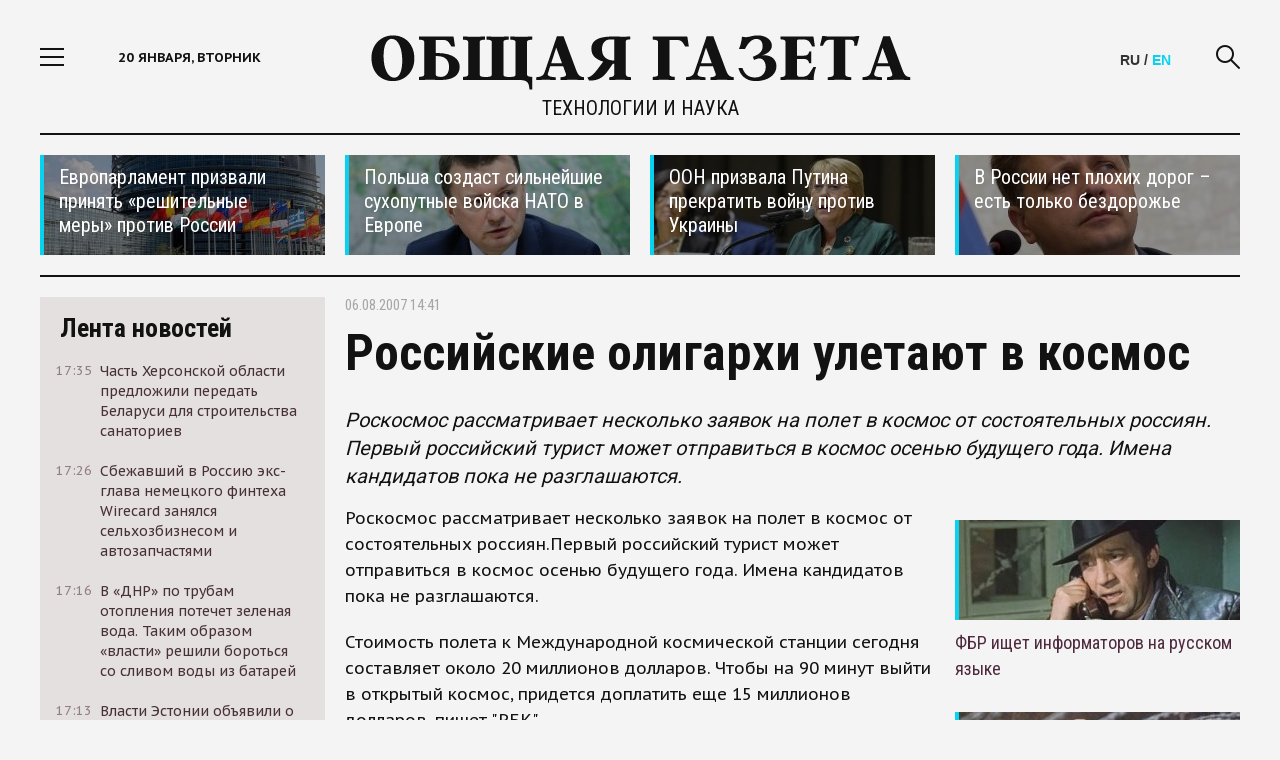

--- FILE ---
content_type: text/css
request_url: https://obshchayagazeta.eu/sites/default/files/css/css_wLF_uvw8umHwqYCiTGJLiP1UUFqeidYKKgUP9NYfAyk.css
body_size: 3
content:
.responsive-figure-table{max-width:100%;overflow-x:auto;margin:0;}
